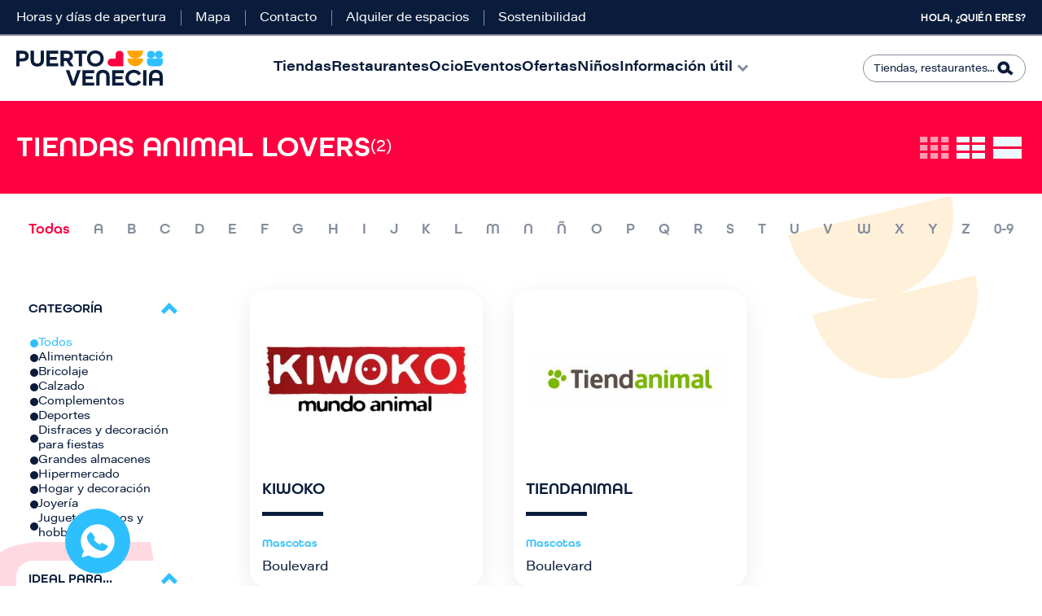

--- FILE ---
content_type: text/html; charset=UTF-8
request_url: https://www.puertovenecia.com/tiendas/animal-lovers
body_size: 17127
content:
<!DOCTYPE html>
<html lang="es" dir="ltr" prefix="content: http://purl.org/rss/1.0/modules/content/  dc: http://purl.org/dc/terms/  foaf: http://xmlns.com/foaf/0.1/  og: http://ogp.me/ns#  rdfs: http://www.w3.org/2000/01/rdf-schema#  schema: http://schema.org/  sioc: http://rdfs.org/sioc/ns#  sioct: http://rdfs.org/sioc/types#  skos: http://www.w3.org/2004/02/skos/core#  xsd: http://www.w3.org/2001/XMLSchema# ">
  <head>
    <meta charset="utf-8" />
<script type="text/javascript" id="Cookiebot" src="https://consent.cookiebot.com/uc.js" data-cbid="e886ce0d-d699-4cf5-b5d4-942c20070fe2" async="async"></script>
<noscript><style>form.antibot * :not(.antibot-message) { display: none !important; }</style>
</noscript><link rel="canonical" href="http://www.puertovenecia.com:443/tiendas-puerto-venecia" />
<meta property="og:site_name" content="Puerto Venecia" />
<meta property="og:url" content="http://www.puertovenecia.com:443/tiendas" />
<meta property="og:title" content="Listado de tiendas" />
<meta name="twitter:card" content="summary_large_image" />
<meta name="twitter:site" content="@puertovenecia" />
<meta name="twitter:title" content="Listado de tiendas" />
<meta name="twitter:creator" content="@puertovenecia" />
<meta name="Generator" content="Drupal 10 (https://www.drupal.org)" />
<meta name="MobileOptimized" content="width" />
<meta name="HandheldFriendly" content="true" />
<meta name="viewport" content="width=device-width, initial-scale=1, shrink-to-fit=no" />
<meta http-equiv="x-ua-compatible" content="ie=edge" />
<style media="all">.newsletter {background-color: #FFFFFF !important;background-image:  url('/sites/default/files/2025-11/footer.jpg') !important;background-repeat: no-repeat !important;background-attachment: scroll !important;background-position: left center !important;z-index: auto;}</style>
<link rel="icon" href="/themes/custom/intu_theme/favicon.ico" type="image/vnd.microsoft.icon" />
<script>window.a2a_config=window.a2a_config||{};a2a_config.callbacks=[];a2a_config.overlays=[];a2a_config.templates={};</script>

    <title>Listado de tiendas | Puerto Venecia</title>
    <meta name="viewport" content="width=320, initial-scale=1.0">
    <link rel="stylesheet" media="all" href="/sites/default/files/css/css_REV5oduVb2Yij34b7TG07Us5mZzYCRuq7zvpwjN-6xU.css?delta=0&amp;language=es&amp;theme=intu_theme&amp;include=[base64]" />
<link rel="stylesheet" media="all" href="//cdnjs.cloudflare.com/ajax/libs/photoswipe/5.4.4/photoswipe.min.css" />
<link rel="stylesheet" media="all" href="//unpkg.com/photoswipe-dynamic-caption-plugin/photoswipe-dynamic-caption-plugin.css" />
<link rel="stylesheet" media="all" href="/sites/default/files/css/css_nxg7K7rU0eVf5vFQVm26CvUj9neH2zCHXHFMX4UzoSQ.css?delta=3&amp;language=es&amp;theme=intu_theme&amp;include=[base64]" />
<link rel="stylesheet" media="all" href="/sites/default/files/css/css_WX-qOP-5Usi_hVEw-R8QKm4xjj0eYnB3OBgocoJ4_XU.css?delta=4&amp;language=es&amp;theme=intu_theme&amp;include=[base64]" />
<link rel="stylesheet" media="print" href="/sites/default/files/css/css_xQJan8O--wuQ4Qe4FOEsnuFl7VQpkHTshVfOk5_kDS8.css?delta=5&amp;language=es&amp;theme=intu_theme&amp;include=[base64]" />
<link rel="stylesheet" media="all" href="/sites/default/files/css/css_7Gw5Z7ukQv58k28PLHUZ-wtXngyBifYrIZ8OGW1WqLw.css?delta=6&amp;language=es&amp;theme=intu_theme&amp;include=[base64]" />

    <script type="application/json" data-drupal-selector="drupal-settings-json">{"path":{"baseUrl":"\/","pathPrefix":"","currentPath":"node\/113","currentPathIsAdmin":false,"isFront":false,"currentLanguage":"es","currentQuery":{"ideal_for_shop":"203"}},"pluralDelimiter":"\u0003","suppressDeprecationErrors":true,"gtag":{"tagId":"","consentMode":false,"otherIds":[],"events":[],"additionalConfigInfo":[]},"ajaxPageState":{"libraries":"[base64]","theme":"intu_theme","theme_token":null},"ajaxTrustedUrl":{"\/tiendas":true,"\/buscador":true},"gtm":{"tagId":null,"settings":{"data_layer":"dataLayer","include_environment":false},"tagIds":["GTM-PXFKRRX"]},"dataLayer":{"defaultLang":"es","languages":{"es":{"id":"es","name":"Spanish","direction":"ltr","weight":0}}},"photoswipe":{"options":{"showHideAnimationType":"zoom","showAnimationDuration":333,"hideAnimationDuration":333,"zoomAnimationDuration":333,"maxWidthToAnimate":4000,"easing":"cubic-bezier(.4,0,.22,1)","bgOpacity":1,"spacing":0.12,"initialZoomLevel":"1","secondaryZoomLevel":"2.5","maxZoomLevel":"4","allowPanToNext":true,"loop":true,"wheelToZoom":false,"pinchToClose":true,"clickToCloseNonZoomable":true,"closeOnVerticalDrag":true,"trapFocus":true,"returnFocus":true,"escKey":true,"arrowKeys":true,"imageClickAction":"zoom-or-close","tapAction":"toggle-controls","doubleTapAction":"zoom","bgClickAction":"close","closeTitle":"Close","zoomTitle":"Zoom","arrowPrevTitle":"Anterior","arrowNextTitle":"Siguiente","indexIndicatorSep":" \/ ","errorMsg":"The image could not be loaded.","preload":[1,1],"preloaderDelay":2000,"mainClass":"","showHideOpacity":false,"maxSpreadZoom":2,"closeOnScroll":true,"mouseUsed":false,"history":true,"focus":true,"captionOptions":{"type":"auto","mobileLayoutBreakpoint":600,"horizontalEdgeThreshold":20,"mobileCaptionOverlapRatio":0.3,"verticallyCenterImage":false}}},"cookiebot":{"message_placeholder_cookieconsent_optout_marketing_show":false,"message_placeholder_cookieconsent_optout_marketing":"\u003Cdiv class=\u0022cookiebot cookieconsent-optout-marketing\u0022\u003E\n\t\u003Cdiv class=\u0022cookieconsent-optout-marketing__inner\u0022\u003E\n\t\tPlease \u003Ca href=\u0022!cookiebot_renew\u0022\u003Eaccept marketing-cookies\u003C\/a\u003E to view this embedded content from \u003Ca href=\u0022!cookiebot_from_src_url\u0022\u003E!cookiebot_from_src_url\u003C\/a\u003E\n\t\u003C\/div\u003E\n\u003C\/div\u003E\n"},"blazy":{"loadInvisible":false,"offset":100,"saveViewportOffsetDelay":50,"validateDelay":null,"container":"","loader":true,"unblazy":false,"visibleClass":false},"blazyIo":{"disconnect":false,"rootMargin":"0px","threshold":[0,0.25,0.5,0.75,1]},"slick":{"accessibility":true,"adaptiveHeight":false,"autoplay":false,"pauseOnHover":true,"pauseOnDotsHover":false,"pauseOnFocus":true,"autoplaySpeed":3000,"arrows":true,"downArrow":false,"downArrowTarget":"","downArrowOffset":0,"centerMode":false,"centerPadding":"50px","dots":false,"dotsClass":"slick-dots","draggable":true,"fade":false,"focusOnSelect":false,"infinite":true,"initialSlide":0,"lazyLoad":"ondemand","mouseWheel":false,"randomize":false,"rtl":false,"rows":1,"slidesPerRow":1,"slide":"","slidesToShow":1,"slidesToScroll":1,"speed":500,"swipe":true,"swipeToSlide":false,"edgeFriction":0.35000000000002,"touchMove":true,"touchThreshold":5,"useCSS":true,"cssEase":"ease","cssEaseBezier":"","cssEaseOverride":"","useTransform":true,"easing":"linear","variableWidth":false,"vertical":false,"verticalSwiping":false,"waitForAnimate":true},"field_group":{"html_element":{"mode":"card","context":"view","settings":{"classes":"group-content","id":"","element":"div","show_label":false,"label_element":"h3","attributes":"","effect":"none","speed":"fast"}}},"form_placeholder":{"include":"#contact-message-feedback-form *,#contact-message-kids-club-registration-form *,#user-login-form *,#user-pass *,#user-register-form *","exclude":"","required_indicator":"leave"},"mall_core":{"search_content_options":{"url_search":"buscador"}},"user":{"uid":0,"permissionsHash":"ee46bbc2517de4502ed83a8cb264ad1a0711e1fe57824d1b72c44a5af8b0920b"}}</script>
<script src="/sites/default/files/js/js_DyTNM5209k49x6I_AfPvS_lmsxa5-XGN43Xq1HkXPvc.js?scope=header&amp;delta=0&amp;language=es&amp;theme=intu_theme&amp;include=[base64]"></script>
<script src="/modules/contrib/google_tag/js/gtag.js?t5v51s"></script>
<script src="/modules/contrib/google_tag/js/gtm.js?t5v51s"></script>

      <!--Start of Zendesk Chat Script-->
      <!--End of Zendesk Chat Script-->
  </head>

  
  <body class="layout-one-sidebar layout-sidebar-first page-node-113 not-frontpage path-node page-node-type-page intu">
  
        <noscript><iframe src="https://www.googletagmanager.com/ns.html?id=GTM-PXFKRRX"
                  height="0" width="0" style="display:none;visibility:hidden"></iframe></noscript>

      <div class="dialog-off-canvas-main-canvas" data-off-canvas-main-canvas>
    
<div id="page-wrapper">
  <div id="page">
    <header id="header" class="header" role="banner" aria-label="Cabecera de sitio">
              <div class="header-top">
        <section class="row region region-top-header">
    <nav role="navigation" aria-labelledby="block-topmenu-menu" id="block-topmenu" class="block block-menu navigation menu--top-menu">
          
        
  
              <ul id="block-topmenu" class="clearfix menu nav">
                          <li class="menu-icon menu-icon-15 menu-item nav-item"
                      >
                    <a href="/horarios-y-festivos" class="hora" data-drupal-link-system-path="node/8">Horas y días de apertura</a>
                      </li>
                      <li class="menu-icon menu-icon-16 menu-item nav-item"
                      >
                    <a href="/mapa" class="mapa" data-drupal-link-system-path="node/998">Mapa</a>
                      </li>
                      <li class="menu-icon menu-icon-92 menu-item nav-item"
                      >
                    <a href="/contacto" data-drupal-link-system-path="node/20">Contacto</a>
                      </li>
                      <li class="menu-icon menu-icon-17 menu-item nav-item"
                      >
                    <a href="https://iberia.findyourspot.io/asset-spots/zaragoza-puerto-venecia/" class="servicios">Alquiler de espacios</a>
                      </li>
                      <li class="menu-icon menu-icon-103 menu-item nav-item"
                      >
                    <a href="/sostenibilidad" title="Trabajamos para mejorar la eficiencia energética, el reciclaje, fomentar la movilidad y ayudar al medioambiente." data-drupal-link-system-path="node/2511">Sostenibilidad</a>
                      </li>
        </ul>
  

  </nav>
<nav role="navigation" aria-labelledby="block-menuusuario-menu" id="block-menuusuario" class="block block-menu navigation menu--menu-usuario">
          
        
  
              <ul id="block-menuusuario" class="clearfix menu nav">
                          <li class="menu-icon menu-icon-18 menu-item nav-item"
                      >
                    <a href="/user/login" class="user" data-drupal-link-system-path="user/login">Hola, ¿Quién eres?</a>
                      </li>
        </ul>
  

  </nav>

  </section>

    </div>
        <div class="header-bottom">
        <section class="row region region-bottom-header">
        <a href="/" title="Inicio" rel="home" class="navbar-brand">
                  <img src="/sites/default/files/color/intu_theme-5cc3a42d/logo.svg" alt="Puerto Venecia" class="img-fluid d-inline-block align-top" />
                
      </a>
    <nav role="navigation" aria-labelledby="block-intu-theme-main-menu-menu" id="block-intu-theme-main-menu" class="block block-menu navigation menu--main">
          
        
              <ul id="block-intu-theme-main-menu" class="clearfix menu nav navbar-nav">
                          <li class="menu-icon menu-icon-7 menu-item nav-item menu-item--active-trail"
                      >
                    <a href="/tiendas-puerto-venecia" class="tiendas" data-drupal-link-system-path="node/112">Tiendas</a>
        
              </li>
                      <li class="menu-icon menu-icon-8 menu-item nav-item"
                      >
                    <a href="/restaurantes-puerto-venecia" class="restaurantes" data-drupal-link-system-path="node/35">Restaurantes</a>
        
              </li>
                      <li class="menu-icon menu-icon-9 menu-item nav-item"
                      >
                    <a href="/ocio" class="ocio" data-drupal-link-system-path="node/105">Ocio</a>
        
              </li>
                      <li class="menu-icon menu-icon-10 menu-item nav-item"
                      >
                    <a href="/eventos" class="eventos" data-drupal-link-system-path="node/29">Eventos</a>
        
              </li>
                      <li class="menu-icon menu-icon-11 menu-item nav-item"
                      >
                    <a href="/ofertas" class="ofertas" data-drupal-link-system-path="node/21">Ofertas</a>
        
              </li>
                      <li class="menu-icon menu-icon-64 menu-item nav-item ninos"
                      >
                    <a href="/ninos" class="ninos" data-drupal-link-system-path="node/123">Niños</a>
        
              </li>
                      <li class="menu-icon menu-icon-37 menu-item nav-item menu-item--expanded"
                      >
                    <span class="informacion">Información útil</span>
        
                                <ul class="menu">
                          <li class="menu-icon menu-icon-104 menu-item nav-item"
                      >
                    <a href="/como-llegar" data-drupal-link-system-path="node/115">Cómo llegar</a>
        
              </li>
                      <li class="menu-icon menu-icon-102 menu-item nav-item"
                      >
                    <a href="/eventos/dog-friendly" data-drupal-link-system-path="node/1026">Dog Friendly</a>
        
              </li>
                      <li class="menu-icon menu-icon-94 menu-item nav-item"
                      >
                    <a href="/servicios" data-drupal-link-system-path="node/44">Servicios para ti</a>
        
              </li>
                      <li class="menu-icon menu-icon-99 menu-item nav-item"
                      >
                    <a href="/virtual-shopping" data-drupal-link-system-path="node/1306">Virtual Shopping</a>
        
              </li>
                      <li class="menu-icon menu-icon-63 menu-item nav-item"
                      >
                    <a href="/espacio-solidario" data-drupal-link-system-path="node/118">Espacio solidario</a>
        
              </li>
                      <li class="menu-icon menu-icon-101 menu-item nav-item"
                      >
                    <a href="/el-gondolero" data-drupal-link-system-path="node/1095">El Gondolero</a>
        
              </li>
                      <li class="menu-icon menu-icon-105 menu-item nav-item"
                      >
                    <a href="/informacion-tea" data-drupal-link-system-path="node/2168">Información TEA</a>
        
              </li>
                      <li class="menu-icon menu-icon-83 menu-item nav-item"
                      >
                    <a href="/bases-legales" data-drupal-link-system-path="node/612">Bases legales</a>
        
              </li>
                      <li class="menu-icon menu-icon-65 menu-item nav-item"
                      >
                    <a href="/cuentanos-tu-idea" data-drupal-link-system-path="node/132">Tu negocio aquí</a>
        
              </li>
        </ul>
  
              </li>
        </ul>
  

  </nav>
<div class="views-exposed-form block block-views block-views-exposed-filter-blocksearch-content-page" data-drupal-selector="views-exposed-form-search-content-page" id="block-formularioexpuestosearch-contentpage">
  
    
      <div class="content">
      
<form action="/buscador" method="get" id="views-exposed-form-search-content-page" accept-charset="UTF-8">
  <div class="form-row">
  



  <fieldset class="js-form-item js-form-type-textfield form-type-textfield js-form-item-search form-item-search form-no-label form-group">
                          <input data-drupal-selector="edit-search" type="text" id="edit-search" name="search" value="" size="30" maxlength="128" class="form-control" />

                          </fieldset>
<div data-drupal-selector="edit-actions" class="form-actions js-form-wrapper form-wrapper" id="edit-actions--2"><input data-drupal-selector="edit-submit-search-content" type="submit" id="edit-submit-search-content" value="Buscar" class="button js-form-submit form-submit btn btn- form-control" />
</div>

</div>

</form>

    </div>
  </div>

  </section>

    </div>
    
    </header>
            <div id="main-wrapper" class="layout-main-wrapper clearfix">
              <div id="main" class="container-fluid">
            <section class="row region region-help">
    <div data-drupal-messages-fallback class="hidden"></div>

  </section>

          <div class="row row-offcanvas row-offcanvas-left clearfix">
              <main class="main-content col order-last" id="content" role="main">
                <section class="section">
                  <a id="main-content" tabindex="-1"></a>
                    <div id="block-backtotop" class="block-content-basic block block-block-content block-block-content4762ff8c-055f-4564-9f25-e7cc27315631 block--type-basic block--view-mode-full">
  
    
      <div class="content">
      
            <div class="clearfix text-formatted field field--name-body field--type-text-with-summary field--label-hidden field__item"><p><a href="javascript:void(0);" id="scroll" style="display: none;" title="Scroll to Top">Top</a></p>
</div>
      
    </div>
  </div>
<div id="block-intu-theme-content" class="block block-system block-system-main-block">
  
    
      <div class="content">
      

<article data-history-node-id="113" about="/tiendas" typeof="schema:WebPage" class="node node--type-page node--view-mode-full clearfix">
  <div class="node__content clearfix">
      <div class="layout layout--onecol">
    <div  class="layout__region layout__region--content">
      <div class="views-element-container block block-views block-views-blockshops-block-1">
  
    
      <div class="content">
      <div><div class="list view view-shops view-id-shops view-display-id-block_1 js-view-dom-id-a941afba443d10a5a1ed6b571905e8a5c7992df40779ff9a766566ab94c652ca"  class="list view view-shops view-id-shops view-display-id-block_1 js-view-dom-id-a941afba443d10a5a1ed6b571905e8a5c7992df40779ff9a766566ab94c652ca" id="shops-block_1">
  
    
      <div class="view-header">
      <div class="header-shops red">
    <div class="content">
        <div class="total-rows red">
            <h1>Tiendas  Animal lovers</h1> <span>(2)</span>
        </div>
<div class="second-row">
        <div class="view-modes-col">     
            <div class="three-colum selected"></div>
            <div class="two-colum"></div>
            <div class="one-colum"></div>
        </div>
<div class="filtros-mapa">
<div class="map"><a href="/mapas">Mapa</a></div>
<div class="filtros"><label>Filtrar</label></div>
</div>
</div>
    </div>
</div>
<div class="alphabet-shops">
		<ul class="alphabet">
			<li class="active"><a>Todas</a></li>
			<li><a>A</a></li>
			<li><a>B</a></li>
			<li><a>C</a></li>
			<li><a>D</a></li>
			<li><a>E</a></li>
			<li><a>F</a></li>
			<li><a>G</a></li>
			<li><a>H</a></li>
			<li><a>I</a></li>
			<li><a>J</a></li>
			<li><a>K</a></li>
			<li><a>L</a></li>
			<li><a>M</a></li>
			<li><a>N</a></li>
			<li><a>Ñ</a></li>
			<li><a>O</a></li>
			<li><a>P</a></li>
			<li><a>Q</a></li>
			<li><a>R</a></li>
			<li><a>S</a></li>
			<li><a>T</a></li>
			<li><a>U</a></li>
			<li><a>V</a></li>
			<li><a>W</a></li>
			<li><a>X</a></li>
			<li><a>Y</a></li>
			<li><a>Z</a></li>
			<li><a>0-9</a></li>
		</ul>
	</div>
    </div>
        <div class="view-filters">
      
<form class="views-exposed-form bef-exposed-form" data-bef-auto-submit-full-form="" data-bef-auto-submit="" data-bef-auto-submit-delay="500" data-drupal-selector="views-exposed-form-shops-block-1" action="/tiendas/animal-lovers" method="get" id="views-exposed-form-shops-block-1" accept-charset="UTF-8">
  <div class="form-row">
  



  <fieldset class="js-form-item js-form-type-select form-type-select js-form-item-type-of-shop form-item-type-of-shop form-group">
          <label for="edit-type-of-shop">Categoría</label>
                          <input type="hidden" name="type_of_shop" value="All" />
<div data-drupal-selector="edit-type-of-shop" id="edit-type-of-shop" name="type_of_shop" class="form-select bef-links">
                    <ul><li><a href="http://www.puertovenecia.com:443/tiendas/animal-lovers" id="edit-type-of-shop-all" name="type_of_shop[All]" class="bef-link bef-link--selected">Todos</a>                      <li><a href="http://www.puertovenecia.com:443/tiendas/alimentacion/animal-lovers" id="edit-type-of-shop-80" name="type_of_shop[80]" class="bef-link">Alimentación</a>                      <li><a href="http://www.puertovenecia.com:443/tiendas/bricolaje/animal-lovers" id="edit-type-of-shop-81" name="type_of_shop[81]" class="bef-link">Bricolaje</a>                      <li><a href="http://www.puertovenecia.com:443/tiendas/calzado/animal-lovers" id="edit-type-of-shop-82" name="type_of_shop[82]" class="bef-link">Calzado</a>                      <li><a href="http://www.puertovenecia.com:443/tiendas/complementos/animal-lovers" id="edit-type-of-shop-83" name="type_of_shop[83]" class="bef-link">Complementos</a>                      <li><a href="http://www.puertovenecia.com:443/tiendas/deportes/animal-lovers" id="edit-type-of-shop-75" name="type_of_shop[75]" class="bef-link">Deportes</a>                      <li><a href="http://www.puertovenecia.com:443/tiendas/disfraces-y-decoracion-para-fiestas/animal-lovers" id="edit-type-of-shop-230" name="type_of_shop[230]" class="bef-link">Disfraces y decoración para fiestas</a>                      <li><a href="http://www.puertovenecia.com:443/tiendas/grandes-almacenes/animal-lovers" id="edit-type-of-shop-84" name="type_of_shop[84]" class="bef-link">Grandes almacenes</a>                      <li><a href="http://www.puertovenecia.com:443/tiendas/hipermercado/animal-lovers" id="edit-type-of-shop-85" name="type_of_shop[85]" class="bef-link">Hipermercado</a>                      <li><a href="http://www.puertovenecia.com:443/tiendas/hogar-y-decoracion/animal-lovers" id="edit-type-of-shop-69" name="type_of_shop[69]" class="bef-link">Hogar y decoración</a>                      <li><a href="http://www.puertovenecia.com:443/tiendas/joyeria/animal-lovers" id="edit-type-of-shop-86" name="type_of_shop[86]" class="bef-link">Joyería</a>                      <li><a href="http://www.puertovenecia.com:443/tiendas/juguetes-juegos-y-hobbies/animal-lovers" id="edit-type-of-shop-87" name="type_of_shop[87]" class="bef-link">Juguetes, juegos y hobbies</a>                      <li><a href="http://www.puertovenecia.com:443/tiendas/lavado-de-coches/animal-lovers" id="edit-type-of-shop-88" name="type_of_shop[88]" class="bef-link">Lavado de coches</a>                      <li><a href="http://www.puertovenecia.com:443/tiendas/lenceria-y-ropa-interior/animal-lovers" id="edit-type-of-shop-89" name="type_of_shop[89]" class="bef-link">Lencería y ropa interior</a>                      <li><a href="http://www.puertovenecia.com:443/tiendas/libros-musica-y-multimedia/animal-lovers" id="edit-type-of-shop-90" name="type_of_shop[90]" class="bef-link">Libros, música y multimedia</a>                      <li><a href="http://www.puertovenecia.com:443/tiendas/manualidades/animal-lovers" id="edit-type-of-shop-143" name="type_of_shop[143]" class="bef-link">Manualidades</a>                      <li><a href="http://www.puertovenecia.com:443/tiendas/mascotas/animal-lovers" id="edit-type-of-shop-91" name="type_of_shop[91]" class="bef-link">Mascotas</a>                      <li><a href="http://www.puertovenecia.com:443/tiendas/moda-hombre/animal-lovers" id="edit-type-of-shop-74" name="type_of_shop[74]" class="bef-link">Moda hombre</a>                      <li><a href="http://www.puertovenecia.com:443/tiendas/moda-infantil/animal-lovers" id="edit-type-of-shop-92" name="type_of_shop[92]" class="bef-link">Moda infantil</a>                      <li><a href="http://www.puertovenecia.com:443/tiendas/moda-mujer/animal-lovers" id="edit-type-of-shop-93" name="type_of_shop[93]" class="bef-link">Moda mujer</a>                      <li><a href="http://www.puertovenecia.com:443/tiendas/moda-y-calzado/animal-lovers" id="edit-type-of-shop-136" name="type_of_shop[136]" class="bef-link">Moda y calzado</a>                      <li><a href="http://www.puertovenecia.com:443/tiendas/ocio-y-entretenimiento/animal-lovers" id="edit-type-of-shop-94" name="type_of_shop[94]" class="bef-link">Ocio y entretenimiento</a>                      <li><a href="http://www.puertovenecia.com:443/tiendas/optica/animal-lovers" id="edit-type-of-shop-95" name="type_of_shop[95]" class="bef-link">Óptica</a>                      <li><a href="http://www.puertovenecia.com:443/tiendas/papeleria-y-libreria/animal-lovers" id="edit-type-of-shop-137" name="type_of_shop[137]" class="bef-link">Papelería y librería</a>                      <li><a href="http://www.puertovenecia.com:443/tiendas/parafarmacia/animal-lovers" id="edit-type-of-shop-96" name="type_of_shop[96]" class="bef-link">Parafarmacia</a>                      <li><a href="http://www.puertovenecia.com:443/tiendas/peluquerias/animal-lovers" id="edit-type-of-shop-97" name="type_of_shop[97]" class="bef-link">Peluquerías</a>                      <li><a href="http://www.puertovenecia.com:443/tiendas/salud-y-belleza/animal-lovers" id="edit-type-of-shop-68" name="type_of_shop[68]" class="bef-link">Salud y belleza</a>                      <li><a href="http://www.puertovenecia.com:443/tiendas/servicios/animal-lovers" id="edit-type-of-shop-98" name="type_of_shop[98]" class="bef-link">Servicios</a>                      <li><a href="http://www.puertovenecia.com:443/tiendas/telefonia-y-electronica/animal-lovers" id="edit-type-of-shop-9" name="type_of_shop[9]" class="bef-link">Telefonía y electrónica</a>                      <li><a href="http://www.puertovenecia.com:443/tiendas/tintoreria-y-arreglos-de-ropa/animal-lovers" id="edit-type-of-shop-99" name="type_of_shop[99]" class="bef-link">Tintorería y arreglos de ropa</a>                      <li><a href="http://www.puertovenecia.com:443/tiendas/viajes/animal-lovers" id="edit-type-of-shop-100" name="type_of_shop[100]" class="bef-link">Viajes</a></li></ul>      </div>

                          </fieldset>




  <fieldset class="js-form-item js-form-type-select form-type-select js-form-item-ideal-for-shop form-item-ideal-for-shop form-group">
          <label for="edit-ideal-for-shop">Ideal para...</label>
                          <input type="hidden" name="ideal_for_shop" value="203" />
<div data-drupal-selector="edit-ideal-for-shop" id="edit-ideal-for-shop" name="ideal_for_shop" class="form-select bef-links">
                    <ul><li><a href="/tiendas" id="edit-ideal-for-shop-all" name="ideal_for_shop[All]" class="bef-link">Todos</a>                      <li><a href="/tiendas" id="edit-ideal-for-shop-203" name="ideal_for_shop[203]" class="bef-link bef-link--selected">Animal lovers</a>                      <li><a href="/tiendas/deportistas" id="edit-ideal-for-shop-202" name="ideal_for_shop[202]" class="bef-link">Deportistas</a>                      <li><a href="/tiendas/fashion-lovers" id="edit-ideal-for-shop-244" name="ideal_for_shop[244]" class="bef-link">Fashion Lovers</a>                      <li><a href="/tiendas/papis" id="edit-ideal-for-shop-200" name="ideal_for_shop[200]" class="bef-link">Papis</a>                      <li><a href="/tiendas/todos" id="edit-ideal-for-shop-243" name="ideal_for_shop[243]" class="bef-link">Todos</a>                      <li><a href="/tiendas/frikis" id="edit-ideal-for-shop-3" name="ideal_for_shop[3]" class="bef-link">Frikis</a>                      <li><a href="/tiendas/gourmets" id="edit-ideal-for-shop-5" name="ideal_for_shop[5]" class="bef-link">Gourmets</a>                      <li><a href="/tiendas/hipsters" id="edit-ideal-for-shop-6" name="ideal_for_shop[6]" class="bef-link">Hipsters</a></li></ul>      </div>

                          </fieldset>
<div data-drupal-selector="edit-actions" class="form-actions js-form-wrapper form-wrapper" id="edit-actions"><input data-bef-auto-submit-click="" class="js-hide button js-form-submit form-submit btn btn- form-control" data-drupal-selector="edit-submit-shops" type="submit" id="edit-submit-shops" value="Apply" />
</div>

</div>

</form>

    </div>
    
      <div class="view-content row">
          <div class="views-row">
    

<article data-history-node-id="352" about="/tiendas/kiwoko" class="node node--type-shop node--view-mode-teaser clearfix">
  <div class="node__content clearfix">
      <div class="layout layout--twocol layout--twocol-content">

          <div  class="layout__region layout__region--first">
        <div class="content">
          <div class="block block-layout-builder block-field-blocknodeshopfield-sh-store-list">
  
    
      <div class="content">
      
<a href="/tiendas/kiwoko">            <div class="field field--name-field-sh-store-list field--type-entity-reference field--label-hidden field__item"><div>
  
  
  <div class="field field--name-field-media-image field--type-image field--label-visually_hidden">
    <div class="field__label visually-hidden">Imagen</div>
              <div class="field__item">    <picture>
                  <source srcset="/sites/default/files/styles/node_teaser_1_col_mobile/public/2020-09/kiwoko_5.jpg?itok=n4URiFvo 1x" media="all and (max-width:640px)" type="image/jpeg" width="430" height="350"/>
              <source srcset="/sites/default/files/styles/node_teaser_1_col_tablet/public/2020-09/kiwoko_5.jpg?itok=1cpEIco6 1x" media="all and (max-width: 1024px) and (min-width:641px)" type="image/jpeg" width="400" height="250"/>
              <source srcset="/sites/default/files/styles/node_shop_one_column/public/2020-09/kiwoko_5.jpg?itok=RoaZtYze 1x" media="all and (max-width: 1920px) and (min-width:1025px)" type="image/jpeg" width="540" height="255"/>
                  <img loading="eager" width="540" height="255" src="/sites/default/files/styles/node_shop_one_column/public/2020-09/kiwoko_5.jpg?itok=RoaZtYze" alt="kiwoko" typeof="foaf:Image" />

  </picture>

</div>
          </div>

</div>
</div>
      </a>
    </div>
  </div>
<div class="block block-layout-builder block-field-blocknodeshopfield-sh-store-list">
  
    
      <div class="content">
      
<a href="/tiendas/kiwoko">            <div class="field field--name-field-sh-store-list field--type-entity-reference field--label-hidden field__item"><div>
  
  
  <div class="field field--name-field-media-image field--type-image field--label-visually_hidden">
    <div class="field__label visually-hidden">Imagen</div>
              <div class="field__item">    <picture>
                  <source srcset="/sites/default/files/styles/node_teaser_2_col_mobile/public/2020-09/kiwoko_5.jpg?itok=nhFoVY9r 1x" media="all and (max-width:640px)" type="image/jpeg" width="280" height="170"/>
                  <img loading="eager" width="470" height="175" src="/sites/default/files/styles/node_shop_two_column/public/2020-09/kiwoko_5.jpg?itok=h8q8S5eB" alt="kiwoko" typeof="foaf:Image" />

  </picture>

</div>
          </div>

</div>
</div>
      </a>
    </div>
  </div>
<div class="block block-layout-builder block-field-blocknodeshopfield-sh-logo">
  
    
      <div class="content">
      
<a href="/tiendas/kiwoko">            <div class="field field--name-field-sh-logo field--type-entity-reference field--label-hidden field__item"><div>
  
  
  <div class="field field--name-field-media-image field--type-image field--label-visually_hidden">
    <div class="field__label visually-hidden">Imagen</div>
              <div class="field__item">  <img loading="lazy" src="/sites/default/files/styles/node_full_logotipo/public/2019-08/0e8856ea990fea6071510d544fedff655a55d25a.jpeg?itok=lB8BPQYr" width="328" height="115" alt="Kiwoko" typeof="foaf:Image" class="image-style-node-full-logotipo" />


</div>
          </div>

</div>
</div>
      </a>
    </div>
  </div>
<div class="block block-layout-builder block-extra-field-blocknodeshopcontent-moderation-control">
  
    
      <div class="content">
      
    </div>
  </div>

        </div>
      </div>
    
          <div  class="layout__region layout__region--second">
        <div class="content">
          <div class="block block-layout-builder block-field-blocknodeshopfield-display-title">
  
    
      <div class="content">
      
            <div class="field field--name-field-display-title field--type-string field--label-hidden field__item"><h2 class="title"><a href="/tiendas/kiwoko" hreflang="es">Kiwoko</a></h2>
</div>
      
    </div>
  </div>
<div class="block block-layout-builder block-field-blocknodeshopfield-sh-type">
  
    
      <div class="content">
      
      <div class="field field--name-field-sh-type field--type-entity-reference field--label-hidden field__items">
              <div class="field__item">Mascotas</div>
          </div>
  
    </div>
  </div>
<div class="block block-layout-builder block-field-blocknodeshopfield-sh-location">
  
    
      <div class="content">
      
            <div class="field field--name-field-sh-location field--type-entity-reference field--label-hidden field__item">Boulevard</div>
      
    </div>
  </div>
<div class="block block-layout-builder block-field-blocknodeshopfield-sh-store-offers">
  
    
      <div class="content">
      
            <div class="field field--name-field-sh-store-offers field--type-boolean field--label-hidden field__item"><div class="false">false</div></div>
      
    </div>
  </div>

        </div>
      </div>
    
  </div>

  </div>
</article>

  </div>
    <div class="views-row">
    

<article data-history-node-id="254" about="/tiendas/tiendanimal" class="node node--type-shop node--view-mode-teaser clearfix">
  <div class="node__content clearfix">
      <div class="layout layout--twocol layout--twocol-content">

          <div  class="layout__region layout__region--first">
        <div class="content">
          <div class="block block-layout-builder block-field-blocknodeshopfield-sh-store-list">
  
    
      <div class="content">
      
<a href="/tiendas/tiendanimal">            <div class="field field--name-field-sh-store-list field--type-entity-reference field--label-hidden field__item"><div>
  
  
  <div class="field field--name-field-media-image field--type-image field--label-visually_hidden">
    <div class="field__label visually-hidden">Imagen</div>
              <div class="field__item">    <picture>
                  <source srcset="/sites/default/files/styles/node_teaser_1_col_mobile/public/2020-10/tienda_animal_5.jpg?itok=_8VKvvv4 1x" media="all and (max-width:640px)" type="image/jpeg" width="430" height="350"/>
              <source srcset="/sites/default/files/styles/node_teaser_1_col_tablet/public/2020-10/tienda_animal_5.jpg?itok=7jnd-ilT 1x" media="all and (max-width: 1024px) and (min-width:641px)" type="image/jpeg" width="400" height="250"/>
              <source srcset="/sites/default/files/styles/node_shop_one_column/public/2020-10/tienda_animal_5.jpg?itok=RwvG5Nhm 1x" media="all and (max-width: 1920px) and (min-width:1025px)" type="image/jpeg" width="540" height="255"/>
                  <img loading="eager" width="540" height="255" src="/sites/default/files/styles/node_shop_one_column/public/2020-10/tienda_animal_5.jpg?itok=RwvG5Nhm" alt="tiendanimal" typeof="foaf:Image" />

  </picture>

</div>
          </div>

</div>
</div>
      </a>
    </div>
  </div>
<div class="block block-layout-builder block-field-blocknodeshopfield-sh-store-list">
  
    
      <div class="content">
      
<a href="/tiendas/tiendanimal">            <div class="field field--name-field-sh-store-list field--type-entity-reference field--label-hidden field__item"><div>
  
  
  <div class="field field--name-field-media-image field--type-image field--label-visually_hidden">
    <div class="field__label visually-hidden">Imagen</div>
              <div class="field__item">    <picture>
                  <source srcset="/sites/default/files/styles/node_teaser_2_col_mobile/public/2020-10/tienda_animal_5.jpg?itok=2vkb9oIp 1x" media="all and (max-width:640px)" type="image/jpeg" width="280" height="170"/>
                  <img loading="eager" width="470" height="175" src="/sites/default/files/styles/node_shop_two_column/public/2020-10/tienda_animal_5.jpg?itok=ftgmK1La" alt="tiendanimal" typeof="foaf:Image" />

  </picture>

</div>
          </div>

</div>
</div>
      </a>
    </div>
  </div>
<div class="block block-layout-builder block-field-blocknodeshopfield-sh-logo">
  
    
      <div class="content">
      
<a href="/tiendas/tiendanimal">            <div class="field field--name-field-sh-logo field--type-entity-reference field--label-hidden field__item"><div>
  
  
  <div class="field field--name-field-media-image field--type-image field--label-visually_hidden">
    <div class="field__label visually-hidden">Imagen</div>
              <div class="field__item">  <img loading="lazy" src="/sites/default/files/styles/node_full_logotipo/public/2022-10/AF_TA_LOG_RGB_POS.jpg?itok=rr973eUZ" width="409" height="115" alt="AF_TA_LOG_RGB_POS.jpg" typeof="foaf:Image" class="image-style-node-full-logotipo" />


</div>
          </div>

</div>
</div>
      </a>
    </div>
  </div>
<div class="block block-layout-builder block-extra-field-blocknodeshopcontent-moderation-control">
  
    
      <div class="content">
      
    </div>
  </div>

        </div>
      </div>
    
          <div  class="layout__region layout__region--second">
        <div class="content">
          <div class="block block-layout-builder block-field-blocknodeshopfield-display-title">
  
    
      <div class="content">
      
            <div class="field field--name-field-display-title field--type-string field--label-hidden field__item"><h2 class="title"><a href="/tiendas/tiendanimal" hreflang="es">Tiendanimal</a></h2>
</div>
      
    </div>
  </div>
<div class="block block-layout-builder block-field-blocknodeshopfield-sh-type">
  
    
      <div class="content">
      
      <div class="field field--name-field-sh-type field--type-entity-reference field--label-hidden field__items">
              <div class="field__item">Mascotas</div>
          </div>
  
    </div>
  </div>
<div class="block block-layout-builder block-field-blocknodeshopfield-sh-location">
  
    
      <div class="content">
      
            <div class="field field--name-field-sh-location field--type-entity-reference field--label-hidden field__item">Boulevard</div>
      
    </div>
  </div>
<div class="block block-layout-builder block-field-blocknodeshopfield-sh-store-offers">
  
    
      <div class="content">
      
            <div class="field field--name-field-sh-store-offers field--type-boolean field--label-hidden field__item"><div class="false">false</div></div>
      
    </div>
  </div>

        </div>
      </div>
    
  </div>

  </div>
</article>

  </div>

    </div>
  
          </div>
</div>

    </div>
  </div>
<div class="block block-layout-builder block-inline-blockseparator block--type-separator block--view-mode-big">
  
    
      <div class="content">
      
    </div>
  </div>
<div class="views-element-container block block-views block-views-blockoffers-block-today">
  
    
      <div class="content">
      <div><div class="view-carousel view view-offers view-id-offers view-display-id-block_today js-view-dom-id-a283eb7829daf7fb7380fddad05a5ada15b521e4afb93b4a85d57bce9c8e8a68"  class="view-carousel view view-offers view-id-offers view-display-id-block_today js-view-dom-id-a283eb7829daf7fb7380fddad05a5ada15b521e4afb93b4a85d57bce9c8e8a68" id="offers-block_today">
  
    
      <div class="view-header">
      <div class="block-inline-blocksection-title block--view-mode-medium">
    <div class="content">
        <div class="clearfix text-formatted field field--name-field-section-title-text field--type-text-long field--label-hidden field__item"><h3><strong class="purple">Ofertas </strong>pensadas para ti</h3>
        </div>
        <div class="field field--name-field-section-title-link field--type-link field--label-hidden field__item"><a href="/ofertas">Ver todo &gt;</a></div>
    </div>
</div>
    </div>
      
      <div class="view-content row">
      <div class="slick blazy slick--view slick--view--offers slick--view--offers--block-today slick--view--offers-block-block-today slick--skin--default slick--optionset--events-carousel slick--multiple-view" data-blazy=""><div id="slick-2b28f4b3265" data-slick="{&quot;count&quot;:12,&quot;total&quot;:12,&quot;centerMode&quot;:true,&quot;centerPadding&quot;:&quot;0px&quot;,&quot;lazyLoad&quot;:&quot;blazy&quot;,&quot;slidesPerRow&quot;:3,&quot;slidesToShow&quot;:3,&quot;responsive&quot;:[{&quot;breakpoint&quot;:701,&quot;settings&quot;:{&quot;arrows&quot;:false,&quot;centerMode&quot;:true,&quot;centerPadding&quot;:&quot;100px&quot;,&quot;waitForAnimate&quot;:false}},{&quot;breakpoint&quot;:481,&quot;settings&quot;:{&quot;arrows&quot;:false,&quot;centerMode&quot;:true,&quot;waitForAnimate&quot;:false}}]}" class="slick__slider">  <div class="slick__slide slide slide--0">

<article data-history-node-id="2899" about="/ofertas/cine-2x1-y-palomitas-en-cinesa" class="node node--type-offer node--view-mode-card clearfix">
  <div class="node__content clearfix">
    
<a href="/ofertas/cine-2x1-y-palomitas-en-cinesa">      <div class="field field--name-field-offer-images field--type-entity-reference field--label-hidden field__items">
              <div class="field__item"><div>
  
  
  <div class="field field--name-field-media-image field--type-image field--label-visually_hidden">
    <div class="field__label visually-hidden">Imagen</div>
              <div class="field__item">    <picture>
                  <source srcset="/sites/default/files/styles/node_event_card_mobile/public/2026-01/imgi_30_CINESA53%20%281%29.jpg?itok=GD9pi4ZI 1x" media="all and (max-width:640px)" type="image/jpeg" width="567" height="378"/>
              <source srcset="/sites/default/files/styles/node_event_card_desktop/public/2026-01/imgi_30_CINESA53%20%281%29.jpg?itok=9CcdtVH6 1x" media="all and (max-width: 1920px) and (min-width:1025px)" type="image/jpeg" width="570" height="380"/>
                  <img loading="eager" width="570" height="380" src="/sites/default/files/styles/node_event_card_desktop/public/2026-01/imgi_30_CINESA53%20%281%29.jpg?itok=9CcdtVH6" alt="CINESA PUERTO VENECIA " typeof="foaf:Image" />

  </picture>

</div>
          </div>

</div>
</div>
          </div>
  </a>
<div  class="group-content">
      
            <div class="field field--name-field-display-title field--type-string field--label-hidden field__item"><h4>CINE 2X1 y PALOMITAS en CINESA </h4>
</div>
      
  </div>

            <div class="field field--name-field-offer-establishment field--type-entity-reference field--label-hidden field__item"><a href="/ocio/establecimientos-ocio/cinesa" hreflang="es">Cinesa</a></div>
      

  <div class="inline__links"><nav class="links inline nav links-inline"><span class="node-readmore nav-link"><a href="/ofertas/cine-2x1-y-palomitas-en-cinesa" rel="tag" title="CINE 2X1 y PALOMITAS en CINESA " hreflang="es">Leer más<span class="visually-hidden"> sobre CINE 2X1 y PALOMITAS en CINESA </span></a></span></nav>
  </div>

  </div>
</article>
</div>
  <div class="slick__slide slide slide--1">

<article data-history-node-id="1930" about="/ofertas/custom-studio" class="node node--type-offer node--view-mode-card clearfix">
  <div class="node__content clearfix">
    
<a href="/ofertas/custom-studio">      <div class="field field--name-field-offer-images field--type-entity-reference field--label-hidden field__items">
              <div class="field__item"><div>
  
  
  <div class="field field--name-field-media-image field--type-image field--label-visually_hidden">
    <div class="field__label visually-hidden">Imagen</div>
              <div class="field__item">    <picture>
                  <source srcset="/sites/default/files/styles/node_event_card_mobile/public/2023-07/oferta%20dia%20del%20padre%20.jpg?itok=PPR_bjIt 1x" media="all and (max-width:640px)" type="image/jpeg" width="567" height="378"/>
              <source srcset="/sites/default/files/styles/node_event_card_desktop/public/2023-07/oferta%20dia%20del%20padre%20.jpg?itok=NZkI-0xh 1x" media="all and (max-width: 1920px) and (min-width:1025px)" type="image/jpeg" width="570" height="380"/>
                  <img loading="eager" width="570" height="380" src="/sites/default/files/styles/node_event_card_desktop/public/2023-07/oferta%20dia%20del%20padre%20.jpg?itok=NZkI-0xh" alt="CS .jpg" typeof="foaf:Image" />

  </picture>

</div>
          </div>

</div>
</div>
          </div>
  </a>
<div  class="group-content">
      
            <div class="field field--name-field-display-title field--type-string field--label-hidden field__item"><h4>Custom Studio</h4>
</div>
      
  </div>

            <div class="field field--name-field-offer-establishment field--type-entity-reference field--label-hidden field__item"><a href="/tiendas/pepe-jeans" hreflang="es">Pepe Jeans</a></div>
      

  <div class="inline__links"><nav class="links inline nav links-inline"><span class="node-readmore nav-link"><a href="/ofertas/custom-studio" rel="tag" title="Custom Studio" hreflang="es">Leer más<span class="visually-hidden"> sobre Custom Studio</span></a></span></nav>
  </div>

  </div>
</article>
</div>
  <div class="slick__slide slide slide--2">

<article data-history-node-id="2099" about="/ofertas/lush-party" class="node node--type-offer node--view-mode-card clearfix">
  <div class="node__content clearfix">
    
<a href="/ofertas/lush-party">      <div class="field field--name-field-offer-images field--type-entity-reference field--label-hidden field__items">
              <div class="field__item"><div>
  
  
  <div class="field field--name-field-media-image field--type-image field--label-visually_hidden">
    <div class="field__label visually-hidden">Imagen</div>
              <div class="field__item">    <picture>
                  <source srcset="/sites/default/files/styles/node_event_card_mobile/public/2025-04/PARTY_0.png?itok=I_1vFRK6 1x" media="all and (max-width:640px)" type="image/png" width="567" height="378"/>
              <source srcset="/sites/default/files/styles/node_event_card_desktop/public/2025-04/PARTY_0.png?itok=QHX_Ib4P 1x" media="all and (max-width: 1920px) and (min-width:1025px)" type="image/png" width="570" height="380"/>
                  <img loading="eager" width="570" height="380" src="/sites/default/files/styles/node_event_card_desktop/public/2025-04/PARTY_0.png?itok=QHX_Ib4P" alt="PARTY.png" typeof="foaf:Image" />

  </picture>

</div>
          </div>

</div>
</div>
          </div>
  </a>
<div  class="group-content">
      
            <div class="field field--name-field-display-title field--type-string field--label-hidden field__item"><h4>LUSH PARTY</h4>
</div>
      
  </div>

            <div class="field field--name-field-offer-establishment field--type-entity-reference field--label-hidden field__item"><a href="/tiendas/lush" hreflang="es">Lush</a></div>
      

  <div class="inline__links"><nav class="links inline nav links-inline"><span class="node-readmore nav-link"><a href="/ofertas/lush-party" rel="tag" title="LUSH PARTY" hreflang="es">Leer más<span class="visually-hidden"> sobre LUSH PARTY</span></a></span></nav>
  </div>

  </div>
</article>
</div>
  <div class="slick__slide slide slide--3">

<article data-history-node-id="2454" about="/ofertas/haz-que-enero-no-cueste-con-beds" class="node node--type-offer node--view-mode-card clearfix">
  <div class="node__content clearfix">
    
<a href="/ofertas/haz-que-enero-no-cueste-con-beds">      <div class="field field--name-field-offer-images field--type-entity-reference field--label-hidden field__items">
              <div class="field__item"><div>
  
  
  <div class="field field--name-field-media-image field--type-image field--label-visually_hidden">
    <div class="field__label visually-hidden">Imagen</div>
              <div class="field__item">    <picture>
                  <source srcset="/sites/default/files/styles/node_event_card_mobile/public/2026-01/banner_puerto_venecia.png?itok=wCvcUhIi 1x" media="all and (max-width:640px)" type="image/png" width="567" height="378"/>
              <source srcset="/sites/default/files/styles/node_event_card_desktop/public/2026-01/banner_puerto_venecia.png?itok=5G6XA9Vf 1x" media="all and (max-width: 1920px) and (min-width:1025px)" type="image/png" width="570" height="380"/>
                  <img loading="eager" width="570" height="380" src="/sites/default/files/styles/node_event_card_desktop/public/2026-01/banner_puerto_venecia.png?itok=5G6XA9Vf" alt="Rebajas en colchones pikolin. Tienda de colchones Bed&#039;s en Puerto Venecia" typeof="foaf:Image" />

  </picture>

</div>
          </div>

</div>
</div>
          </div>
  </a>
<div  class="group-content">
      
            <div class="field field--name-field-display-title field--type-string field--label-hidden field__item"><h4>Haz que enero no cueste, con Bed's</h4>
</div>
      
  </div>

            <div class="field field--name-field-offer-establishment field--type-entity-reference field--label-hidden field__item"><a href="/tiendas/beds" hreflang="es">Bed&#039;s</a></div>
      

  <div class="inline__links"><nav class="links inline nav links-inline"><span class="node-readmore nav-link"><a href="/ofertas/haz-que-enero-no-cueste-con-beds" rel="tag" title="Haz que enero no cueste, con Bed&#039;s" hreflang="es">Leer más<span class="visually-hidden"> sobre Haz que enero no cueste, con Bed&#039;s</span></a></span></nav>
  </div>

  </div>
</article>
</div>
  <div class="slick__slide slide slide--4">

<article data-history-node-id="2894" about="/ofertas/hawkers-rebajas-2x1-en-gafas-graduadas" class="node node--type-offer node--view-mode-card clearfix">
  <div class="node__content clearfix">
    
<a href="/ofertas/hawkers-rebajas-2x1-en-gafas-graduadas">      <div class="field field--name-field-offer-images field--type-entity-reference field--label-hidden field__items">
              <div class="field__item"><div>
  
  
  <div class="field field--name-field-media-image field--type-image field--label-visually_hidden">
    <div class="field__label visually-hidden">Imagen</div>
              <div class="field__item">    <picture>
                  <source srcset="/sites/default/files/styles/node_event_card_mobile/public/2026-01/Dise%C3%B1o%20sin%20t%C3%ADtulo%20-%202026-01-07T131438.971.png?itok=v3hWtZsF 1x" media="all and (max-width:640px)" type="image/png" width="567" height="378"/>
              <source srcset="/sites/default/files/styles/node_event_card_desktop/public/2026-01/Dise%C3%B1o%20sin%20t%C3%ADtulo%20-%202026-01-07T131438.971.png?itok=VqFxVas0 1x" media="all and (max-width: 1920px) and (min-width:1025px)" type="image/png" width="570" height="380"/>
                  <img loading="eager" width="570" height="380" src="/sites/default/files/styles/node_event_card_desktop/public/2026-01/Dise%C3%B1o%20sin%20t%C3%ADtulo%20-%202026-01-07T131438.971.png?itok=VqFxVas0" alt="Diseño sin título - 2026-01-07T131438.971.png" typeof="foaf:Image" />

  </picture>

</div>
          </div>

</div>
</div>
          </div>
  </a>
<div  class="group-content">
      
            <div class="field field--name-field-display-title field--type-string field--label-hidden field__item"><h4>HAWKERS - REBAJAS: 2x1 EN GAFAS GRADUADAS</h4>
</div>
      
  </div>

            <div class="field field--name-field-offer-establishment field--type-entity-reference field--label-hidden field__item"><a href="/tiendas/hawkers" hreflang="es">Hawkers</a></div>
      

  <div class="inline__links"><nav class="links inline nav links-inline"><span class="node-readmore nav-link"><a href="/ofertas/hawkers-rebajas-2x1-en-gafas-graduadas" rel="tag" title="HAWKERS - REBAJAS: 2x1 EN GAFAS GRADUADAS" hreflang="es">Leer más<span class="visually-hidden"> sobre HAWKERS - REBAJAS: 2x1 EN GAFAS GRADUADAS</span></a></span></nav>
  </div>

  </div>
</article>
</div>
  <div class="slick__slide slide slide--5">

<article data-history-node-id="2891" about="/ofertas/rebajas-en-okaidi-0" class="node node--type-offer node--view-mode-card clearfix">
  <div class="node__content clearfix">
    
<a href="/ofertas/rebajas-en-okaidi-0">      <div class="field field--name-field-offer-images field--type-entity-reference field--label-hidden field__items">
              <div class="field__item"><div>
  
  
  <div class="field field--name-field-media-image field--type-image field--label-visually_hidden">
    <div class="field__label visually-hidden">Imagen</div>
              <div class="field__item">    <picture>
                  <source srcset="/sites/default/files/styles/node_event_card_mobile/public/2026-01/IMG%20WEB%20Rebajas%20Todo%20al%20-30%20y%20-50%25%20Puerto%20Venecia_1.jpg?itok=wqi1pV8Y 1x" media="all and (max-width:640px)" type="image/jpeg" width="567" height="378"/>
              <source srcset="/sites/default/files/styles/node_event_card_desktop/public/2026-01/IMG%20WEB%20Rebajas%20Todo%20al%20-30%20y%20-50%25%20Puerto%20Venecia_1.jpg?itok=GNO-dboQ 1x" media="all and (max-width: 1920px) and (min-width:1025px)" type="image/jpeg" width="570" height="380"/>
                  <img loading="eager" width="570" height="380" src="/sites/default/files/styles/node_event_card_desktop/public/2026-01/IMG%20WEB%20Rebajas%20Todo%20al%20-30%20y%20-50%25%20Puerto%20Venecia_1.jpg?itok=GNO-dboQ" alt="rebajs " typeof="foaf:Image" />

  </picture>

</div>
          </div>

</div>
</div>
          </div>
  </a>
<div  class="group-content">
      
            <div class="field field--name-field-display-title field--type-string field--label-hidden field__item"><h4>Rebajas en Okaïdi </h4>
</div>
      
  </div>

            <div class="field field--name-field-offer-establishment field--type-entity-reference field--label-hidden field__item"><a href="/tiendas/okaidi" hreflang="es">OKAïDI</a></div>
      

  <div class="inline__links"><nav class="links inline nav links-inline"><span class="node-readmore nav-link"><a href="/ofertas/rebajas-en-okaidi-0" rel="tag" title="Rebajas en Okaïdi " hreflang="es">Leer más<span class="visually-hidden"> sobre Rebajas en Okaïdi </span></a></span></nav>
  </div>

  </div>
</article>
</div>
  <div class="slick__slide slide slide--6">

<article data-history-node-id="2645" about="/ofertas/sorteos-todo-el-ano-en-beds" class="node node--type-offer node--view-mode-card clearfix">
  <div class="node__content clearfix">
    
<a href="/ofertas/sorteos-todo-el-ano-en-beds">      <div class="field field--name-field-offer-images field--type-entity-reference field--label-hidden field__items">
              <div class="field__item"><div>
  
  
  <div class="field field--name-field-media-image field--type-image field--label-visually_hidden">
    <div class="field__label visually-hidden">Imagen</div>
              <div class="field__item">    <picture>
                  <source srcset="/sites/default/files/styles/node_event_card_mobile/public/2025-06/2banner_puerto_venecia-100.jpg?itok=8O3AX2vw 1x" media="all and (max-width:640px)" type="image/jpeg" width="567" height="378"/>
              <source srcset="/sites/default/files/styles/node_event_card_desktop/public/2025-06/2banner_puerto_venecia-100.jpg?itok=5r8IhGGe 1x" media="all and (max-width: 1920px) and (min-width:1025px)" type="image/jpeg" width="570" height="380"/>
                  <img loading="eager" width="570" height="380" src="/sites/default/files/styles/node_event_card_desktop/public/2025-06/2banner_puerto_venecia-100.jpg?itok=5r8IhGGe" alt="2banner_puerto_venecia-100.jpg" typeof="foaf:Image" />

  </picture>

</div>
          </div>

</div>
</div>
          </div>
  </a>
<div  class="group-content">
      
            <div class="field field--name-field-display-title field--type-string field--label-hidden field__item"><h4>Sorteos todo el año en Bed's</h4>
</div>
      
  </div>

            <div class="field field--name-field-offer-establishment field--type-entity-reference field--label-hidden field__item"><a href="/tiendas/beds" hreflang="es">Bed&#039;s</a></div>
      

  <div class="inline__links"><nav class="links inline nav links-inline"><span class="node-readmore nav-link"><a href="/ofertas/sorteos-todo-el-ano-en-beds" rel="tag" title="Sorteos todo el año en Bed&#039;s" hreflang="es">Leer más<span class="visually-hidden"> sobre Sorteos todo el año en Bed&#039;s</span></a></span></nav>
  </div>

  </div>
</article>
</div>
  <div class="slick__slide slide slide--7">

<article data-history-node-id="2900" about="/ofertas/segundas-rebajas-hasta-60" class="node node--type-offer node--view-mode-card clearfix">
  <div class="node__content clearfix">
    
<a href="/ofertas/segundas-rebajas-hasta-60">      <div class="field field--name-field-offer-images field--type-entity-reference field--label-hidden field__items">
              <div class="field__item"><div>
  
  
  <div class="field field--name-field-media-image field--type-image field--label-visually_hidden">
    <div class="field__label visually-hidden">Imagen</div>
              <div class="field__item">    <picture>
                  <source srcset="/sites/default/files/styles/node_event_card_mobile/public/2026-01/PV%202416X673.png?itok=gh5dU-Sl 1x" media="all and (max-width:640px)" type="image/png" width="567" height="378"/>
              <source srcset="/sites/default/files/styles/node_event_card_desktop/public/2026-01/PV%202416X673.png?itok=SgVpIP0o 1x" media="all and (max-width: 1920px) and (min-width:1025px)" type="image/png" width="570" height="380"/>
                  <img loading="eager" width="570" height="380" src="/sites/default/files/styles/node_event_card_desktop/public/2026-01/PV%202416X673.png?itok=SgVpIP0o" alt="Imagen promocional de la campaña de Segundas Rebajas hasta -60% de KRACK " typeof="foaf:Image" />

  </picture>

</div>
          </div>

</div>
</div>
          </div>
  </a>
<div  class="group-content">
      
            <div class="field field--name-field-display-title field--type-string field--label-hidden field__item"><h4>SEGUNDAS REBAJAS HASTA -60%</h4>
</div>
      
  </div>

            <div class="field field--name-field-offer-establishment field--type-entity-reference field--label-hidden field__item"><a href="/tiendas/krack" hreflang="es">Krack</a></div>
      

  <div class="inline__links"><nav class="links inline nav links-inline"><span class="node-readmore nav-link"><a href="/ofertas/segundas-rebajas-hasta-60" rel="tag" title="SEGUNDAS REBAJAS HASTA -60%" hreflang="es">Leer más<span class="visually-hidden"> sobre SEGUNDAS REBAJAS HASTA -60%</span></a></span></nav>
  </div>

  </div>
</article>
</div>
  <div class="slick__slide slide slide--8">

<article data-history-node-id="1139" about="/ofertas/cumpleanos-de-pelicula-en-cinesa-puerto-venecia" class="node node--type-offer node--view-mode-card clearfix">
  <div class="node__content clearfix">
    
<a href="/ofertas/cumpleanos-de-pelicula-en-cinesa-puerto-venecia">      <div class="field field--name-field-offer-images field--type-entity-reference field--label-hidden field__items">
              <div class="field__item"><div>
  
  
  <div class="field field--name-field-media-image field--type-image field--label-visually_hidden">
    <div class="field__label visually-hidden">Imagen</div>
              <div class="field__item">    <picture>
                  <source srcset="/sites/default/files/styles/node_event_card_mobile/public/2025-11/imgi_5_cabecera-cumples_0.jpg?itok=IY6W0AzL 1x" media="all and (max-width:640px)" type="image/jpeg" width="567" height="378"/>
              <source srcset="/sites/default/files/styles/node_event_card_desktop/public/2025-11/imgi_5_cabecera-cumples_0.jpg?itok=4cW8FfFM 1x" media="all and (max-width: 1920px) and (min-width:1025px)" type="image/jpeg" width="570" height="380"/>
                  <img loading="eager" width="570" height="380" src="/sites/default/files/styles/node_event_card_desktop/public/2025-11/imgi_5_cabecera-cumples_0.jpg?itok=4cW8FfFM" alt="Cumple Cinesa" typeof="foaf:Image" />

  </picture>

</div>
          </div>

</div>
</div>
          </div>
  </a>
<div  class="group-content">
      
            <div class="field field--name-field-display-title field--type-string field--label-hidden field__item"><h4> 🎉 ¡Cumpleaños de película en Cinesa Puerto Venecia! 🎬</h4>
</div>
      
  </div>

            <div class="field field--name-field-offer-establishment field--type-entity-reference field--label-hidden field__item"><a href="/ocio/establecimientos-ocio/cinesa" hreflang="es">Cinesa</a></div>
      

  <div class="inline__links"><nav class="links inline nav links-inline"><span class="node-readmore nav-link"><a href="/ofertas/cumpleanos-de-pelicula-en-cinesa-puerto-venecia" rel="tag" title=" 🎉 ¡Cumpleaños de película en Cinesa Puerto Venecia! 🎬" hreflang="es">Leer más<span class="visually-hidden"> sobre  🎉 ¡Cumpleaños de película en Cinesa Puerto Venecia! 🎬</span></a></span></nav>
  </div>

  </div>
</article>
</div>
  <div class="slick__slide slide slide--9">

<article data-history-node-id="2907" about="/ofertas/noches-vips-por-1695eu" class="node node--type-offer node--view-mode-card clearfix">
  <div class="node__content clearfix">
    
<a href="/ofertas/noches-vips-por-1695eu">      <div class="field field--name-field-offer-images field--type-entity-reference field--label-hidden field__items">
              <div class="field__item"><div>
  
  
  <div class="field field--name-field-media-image field--type-image field--label-visually_hidden">
    <div class="field__label visually-hidden">Imagen</div>
              <div class="field__item">    <picture>
                  <source srcset="/sites/default/files/styles/node_event_card_mobile/public/2026-01/imgi_14_vips_1.jpg?itok=l5-1J6bI 1x" media="all and (max-width:640px)" type="image/jpeg" width="567" height="378"/>
              <source srcset="/sites/default/files/styles/node_event_card_desktop/public/2026-01/imgi_14_vips_1.jpg?itok=jrV1w41J 1x" media="all and (max-width: 1920px) and (min-width:1025px)" type="image/jpeg" width="570" height="380"/>
                  <img loading="eager" width="570" height="380" src="/sites/default/files/styles/node_event_card_desktop/public/2026-01/imgi_14_vips_1.jpg?itok=jrV1w41J" alt="VIPS" typeof="foaf:Image" />

  </picture>

</div>
          </div>

</div>
</div>
          </div>
  </a>
<div  class="group-content">
      
            <div class="field field--name-field-display-title field--type-string field--label-hidden field__item"><h4>NOCHES VIPS por 16,95€</h4>
</div>
      
  </div>

            <div class="field field--name-field-offer-establishment field--type-entity-reference field--label-hidden field__item"><a href="/restaurantes/vips" hreflang="es">VIPS</a></div>
      

  <div class="inline__links"><nav class="links inline nav links-inline"><span class="node-readmore nav-link"><a href="/ofertas/noches-vips-por-1695eu" rel="tag" title="NOCHES VIPS por 16,95€" hreflang="es">Leer más<span class="visually-hidden"> sobre NOCHES VIPS por 16,95€</span></a></span></nav>
  </div>

  </div>
</article>
</div>
  <div class="slick__slide slide slide--10">

<article data-history-node-id="2908" about="/ofertas/tiger-toda-la-tienda-maximo-5eu" class="node node--type-offer node--view-mode-card clearfix">
  <div class="node__content clearfix">
    
<a href="/ofertas/tiger-toda-la-tienda-maximo-5eu">      <div class="field field--name-field-offer-images field--type-entity-reference field--label-hidden field__items">
              <div class="field__item"><div>
  
  
  <div class="field field--name-field-media-image field--type-image field--label-visually_hidden">
    <div class="field__label visually-hidden">Imagen</div>
              <div class="field__item">    <picture>
                  <source srcset="/sites/default/files/styles/node_event_card_mobile/public/2026-01/imgi_19_dsc02771_0.jpg?itok=qcNB0E9p 1x" media="all and (max-width:640px)" type="image/jpeg" width="567" height="378"/>
              <source srcset="/sites/default/files/styles/node_event_card_desktop/public/2026-01/imgi_19_dsc02771_0.jpg?itok=46rEmPOr 1x" media="all and (max-width: 1920px) and (min-width:1025px)" type="image/jpeg" width="570" height="380"/>
                  <img loading="eager" width="570" height="380" src="/sites/default/files/styles/node_event_card_desktop/public/2026-01/imgi_19_dsc02771_0.jpg?itok=46rEmPOr" alt="tiger " typeof="foaf:Image" />

  </picture>

</div>
          </div>

</div>
</div>
          </div>
  </a>
<div  class="group-content">
      
            <div class="field field--name-field-display-title field--type-string field--label-hidden field__item"><h4>TIGER: Toda la tienda máximo a 5€ </h4>
</div>
      
  </div>

            <div class="field field--name-field-offer-establishment field--type-entity-reference field--label-hidden field__item"><a href="/tiendas/tiger" hreflang="es">Tiger</a></div>
      

  <div class="inline__links"><nav class="links inline nav links-inline"><span class="node-readmore nav-link"><a href="/ofertas/tiger-toda-la-tienda-maximo-5eu" rel="tag" title="TIGER: Toda la tienda máximo a 5€ " hreflang="es">Leer más<span class="visually-hidden"> sobre TIGER: Toda la tienda máximo a 5€ </span></a></span></nav>
  </div>

  </div>
</article>
</div>
  <div class="slick__slide slide slide--11">

<article data-history-node-id="2881" about="/ofertas/multiopticas-3" class="node node--type-offer node--view-mode-card clearfix">
  <div class="node__content clearfix">
    
<a href="/ofertas/multiopticas-3">      <div class="field field--name-field-offer-images field--type-entity-reference field--label-hidden field__items">
              <div class="field__item"><div>
  
  
  <div class="field field--name-field-media-image field--type-image field--label-visually_hidden">
    <div class="field__label visually-hidden">Imagen</div>
              <div class="field__item">    <picture>
                  <source srcset="/sites/default/files/styles/node_event_card_mobile/public/2025-12/1.png?itok=z8PkxNvl 1x" media="all and (max-width:640px)" type="image/png" width="567" height="378"/>
              <source srcset="/sites/default/files/styles/node_event_card_desktop/public/2025-12/1.png?itok=jkb4RmTR 1x" media="all and (max-width: 1920px) and (min-width:1025px)" type="image/png" width="570" height="380"/>
                  <img loading="eager" width="570" height="380" src="/sites/default/files/styles/node_event_card_desktop/public/2025-12/1.png?itok=jkb4RmTR" alt="2 GAFAS MONOFOCALES POR 99€" typeof="foaf:Image" />

  </picture>

</div>
          </div>

</div>
</div>
          </div>
  </a>
<div  class="group-content">
      
            <div class="field field--name-field-display-title field--type-string field--label-hidden field__item"><h4>MULTIOPTICAS</h4>
</div>
      
  </div>

            <div class="field field--name-field-offer-establishment field--type-entity-reference field--label-hidden field__item"><a href="/tiendas/multiopticas" hreflang="es">Multiópticas</a></div>
      

  <div class="inline__links"><nav class="links inline nav links-inline"><span class="node-readmore nav-link"><a href="/ofertas/multiopticas-3" rel="tag" title="MULTIOPTICAS" hreflang="es">Leer más<span class="visually-hidden"> sobre MULTIOPTICAS</span></a></span></nav>
  </div>

  </div>
</article>
</div>
</div>
          <nav role="navigation" class="slick__arrow">
        <button type="button" data-role="none" class="slick-prev" aria-label="Anterior" tabindex="0">Anterior</button>
                <button type="button" data-role="none" class="slick-next" aria-label="Siguiente" tabindex="0">Siguiente</button>
      </nav>
    </div>

    </div>
  
          </div>
</div>

    </div>
  </div>
<div class="block block-layout-builder block-inline-blockseparator block--type-separator block--view-mode-medium">
  
    
      <div class="content">
      
    </div>
  </div>

    </div>
  </div>
  <div class="container layout layout--onecol">
    <div  class="layout__region layout__region--content">
      <div class="block block-layout-builder block-inline-blocksection-title block--type-section-title block--view-mode-small">
  
    
      <div class="content">
      
            <div class="clearfix text-formatted field field--name-field-section-title-text field--type-text-long field--label-hidden field__item"><h2><strong class="red">Listado de tiendas</strong> de<strong>&nbsp;</strong>Puerto Venecia</h2></div>
      
            <div class="field field--name-field-section-title-link field--type-link field--label-hidden field__item"><a href="/tiendas">Ver todas &gt;</a></div>
      
    </div>
  </div>
<div class="block block-layout-builder block-inline-blockseparator block--type-separator block--view-mode-small">
  
    
      <div class="content">
      
    </div>
  </div>
<div class="block block-layout-builder block-inline-blockbasic block--type-basic block--view-mode-full">
  
    
      <div class="content">
      
            <div class="clearfix text-formatted field field--name-body field--type-text-with-summary field--label-hidden field__item"><p>Aquí podrás encontrar el listado de todas las tiendas de Puerto Venecia. Descubre las mejores tiendas de la ciudad de Zaragoza y disfruta también de nuestra oferta de ocio y restauración durante tu visita.</p><p>El este directorio de tiendas de Puerto Venecia podrás encontrar toda la información necesaria de cada una de nuestras marcas. Sus datos de contacto y también un plano de las tiendas para que encontrarlas te resulte lo más sencillo posible.</p><p>Utiliza nuestro buscador si sabes que tienda quieres consultar o el alfabeto desplegable para navegar por todas ellas. Asimismo, desde los diferentes filtros vas a poder encontrar el tipo de tienda que estés buscando, tan solo debes escoger entre tiendas de deporte, moda, hogar y decoración… Por otra parte, no importa cuáles sean tus intereses, gustos o estilo de vida ya que desde los filtros del listado de tiendas vas a poder encontrar tiendas para frikis, aventureros, padres… que mejor se ajusten a tus necesidades.</p><p>Descubre la gran variedad de tiendas, ocio y restauración de Zaragoza en el centro comercial Puerto Venecia.</p></div>
      
    </div>
  </div>
<div class="block block-layout-builder block-inline-blockseparator block--type-separator block--view-mode-small">
  
    
      <div class="content">
      
    </div>
  </div>

    </div>
  </div>

  </div>
</article>

    </div>
  </div>
<div id="block-whastapp" class="block-content-basic block block-block-content block-block-content6de845ef-6cb8-4ea4-b23f-c146ef3bf9d8 block--type-basic block--view-mode-full">
  
    
      <div class="content">
      
            <div class="clearfix text-formatted field field--name-body field--type-text-with-summary field--label-hidden field__item"><p><a class="whatsapp-link stiky" href="https://wa.me/34629408577" target="_blank">Contacta con nosotros</a></p>
</div>
      
    </div>
  </div>


                </section>
              </main>
                      </div>
        </div>
    </div>
        <footer class="site-footer">
                                  <div class="newsletter">
                <section class="row region region-newsletter">
    <div id="block-bloquesuscripcionnewsletterhome" class="block-content-call_to_action block block-block-content block-block-contentcbb80b02-9e24-48ff-8b3c-74a39c2b408e block--type-call-to-action block--view-mode-full">
  
    
      <div class="content">
      
            <div class="field field--name-field-claim-cta-image field--type-entity-reference field--label-hidden field__item"><div>
  
  
  <div class="field field--name-field-media-image field--type-image field--label-visually_hidden">
    <div class="field__label visually-hidden">Imagen</div>
              <div class="field__item"></div>
          </div>

</div>
</div>
      
            <div class="field field--name-field-name field--type-string field--label-hidden field__item">¡Entérate de todas nuestras novedades!</div>
      
            <div class="field field--name-field-claim-cta-subtitle field--type-string-long field--label-hidden field__item">Suscríbete para recibir ofertas especiales, descuentos, eventos y mucho más</div>
      
      <div class="field field--name-field-claim-cta-link field--type-link field--label-hidden field__items">
              <div class="field__item"><a href="/suscribete">Suscríbete</a></div>
          </div>
  
    </div>
  </div>

  </section>

            </div>
                                          <div class="footer-bottom clearfix">
                <section class="row region region-bottom-footer-first">
    <nav role="navigation" aria-labelledby="block-socialnetworks-menu" id="block-socialnetworks" class="block block-menu navigation menu--social-networks">
          
        
  
              <ul id="block-socialnetworks" class="clearfix menu nav">
                          <li class="menu-icon menu-icon-20 menu-item nav-item"
                      >
                    <a href="https://www.facebook.com/PuertoVenecia">Facebook</a>
                      </li>
                      <li class="menu-icon menu-icon-21 menu-item nav-item"
                      >
                    <a href="http://instagram.com/puertovenecia">Instagram</a>
                      </li>
                      <li class="menu-icon menu-icon-23 menu-item nav-item"
                      >
                    <a href="https://www.youtube.com/user/puertovenecia1">Youtube</a>
                      </li>
                      <li class="menu-icon menu-icon-24 menu-item nav-item"
                      >
                    <a href="https://wa.me/34629408577">Whatsapp</a>
                      </li>
                      <li class="menu-icon menu-icon-95 menu-item nav-item"
                      >
                    <a href="https://vm.tiktok.com/ZMR2Wme5A/">TikTok</a>
                      </li>
                      <li class="menu-icon menu-icon-79 menu-item nav-item"
                      >
                    <a href="https://www.tripadvisor.es/Attraction_Review-g187448-d3642635-Reviews-Intu_Puerto_Venecia-Zaragoza_Province_of_Zaragoza_Aragon.html">Tripadvisor</a>
                      </li>
        </ul>
  

  </nav>

  </section>

                <section class="row region region-bottom-footer-second">
    <div id="block-copyright" class="block-content-basic block block-block-content block-block-content8761b711-c07e-4784-8fc1-a3319263a81f block--type-basic block--view-mode-full">
  
    
      <div class="content">
      
            <div class="clearfix text-formatted field field--name-body field--type-text-with-summary field--label-hidden field__item"><p>©2012-2024&nbsp;Puerto Venecia. Todos los derechos reservados.</p></div>
      
    </div>
  </div>
<nav role="navigation" aria-labelledby="block-enlacesintu-menu" id="block-enlacesintu" class="block block-menu navigation menu--enlaces-intu">
          
        
  
              <ul id="block-enlacesintu" class="clearfix menu nav">
                          <li class="menu-icon menu-icon-31 menu-item nav-item menu-item--expanded"
                      >
                    <span>Soy Puerto Venecia</span>
                            
              <ul class="menu">
                          <li class="menu-icon menu-icon-88 menu-item nav-item"
                      >
                    <a href="https://carsharing.puertovenecia.com/login">En tu coche o en el mío</a>
                      </li>
                      <li class="menu-icon menu-icon-89 menu-item nav-item"
                      >
                    <a href="/ofertas-de-empleados" data-drupal-link-system-path="node/616">Ofertas para empleados</a>
                      </li>
        </ul>
  
              </li>
                      <li class="menu-icon menu-icon-78 menu-item nav-item menu-item--expanded"
                      >
                    <span>Información legal</span>
                            
              <ul class="menu">
                          <li class="menu-icon menu-icon-96 menu-item nav-item"
                      >
                    <a href="/politica-de-privacidad" data-drupal-link-system-path="node/1199">Política de Privacidad</a>
                      </li>
                      <li class="menu-icon menu-icon-97 menu-item nav-item"
                      >
                    <a href="/aviso-legal" data-drupal-link-system-path="node/87">Aviso Legal</a>
                      </li>
                      <li class="menu-icon menu-icon-98 menu-item nav-item"
                      >
                    <a href="/politica-de-cookies" data-drupal-link-system-path="node/1220">Política de Cookies</a>
                      </li>
        </ul>
  
              </li>
                      <li class="menu-icon menu-icon-33 menu-item nav-item"
                      >
                    <a href="http://intra.puertovenecia.com/login_extranet.aspx">Intranet</a>
                      </li>
                      <li class="menu-icon menu-icon-77 menu-item nav-item"
                      >
                    <a href="/contacto" data-drupal-link-system-path="node/20">Contacto</a>
                      </li>
                      <li class="menu-icon menu-icon-93 menu-item nav-item"
                      >
                    <a href="http://empleo.puertovenecia.com/">Trabaja con nosotros</a>
                      </li>
        </ul>
  

  </nav>

  </section>

                <section class="row region region-bottom-footer-third">
    <div id="block-mapiclogo" class="block-content-basic block block-block-content block-block-content71c131c3-ea94-4c6f-ad2a-2e90923cad69 block--type-basic block--view-mode-full">
  
    
      <div class="content">
      
            <div class="clearfix text-formatted field field--name-body field--type-text-with-summary field--label-hidden field__item"><div class="mapic">Mapic</div>
</div>
      
    </div>
  </div>

  </section>

          </div>
                      </footer>
  </div>
</div>

  </div>

    <script>window.dataLayer = window.dataLayer || []; window.dataLayer.push({"drupalLanguage":"es","drupalCountry":"ES","siteName":" Puerto Venecia","entityCreated":"1552479378","entityLangcode":"es","entityStatus":"1","entityUid":"1","entityUuid":"6407233c-6064-480f-bffb-6551d4bb3b41","entityVid":"19302","entityName":"Secured","entityType":"node","entityBundle":"page","entityId":"113","entityTitle":"Listado de tiendas","userUid":0});</script>

    <script src="/sites/default/files/js/js_ej2VWRHV5I4VCYYu4UcgK4fMdZdBnpfTS-Tdk3hmRVA.js?scope=footer&amp;delta=0&amp;language=es&amp;theme=intu_theme&amp;include=[base64]"></script>
<script src="https://static.addtoany.com/menu/page.js" async></script>
<script src="/sites/default/files/js/js_oyjhATIEcliVWCSYl5Th-rAeZMGjwxvOXjTivwkBtPQ.js?scope=footer&amp;delta=2&amp;language=es&amp;theme=intu_theme&amp;include=[base64]"></script>
<script src="https://cdn.jsdelivr.net/npm/js-cookie@3.0.5/dist/js.cookie.min.js"></script>
<script src="/sites/default/files/js/js_QeC8mKZHjs-U3PE3TLfg5ukTK4lBa8KIXCvsfW63aws.js?scope=footer&amp;delta=4&amp;language=es&amp;theme=intu_theme&amp;include=[base64]"></script>
<script src="//cdnjs.cloudflare.com/ajax/libs/photoswipe/5.4.4/umd/photoswipe-lightbox.umd.min.js"></script>
<script src="//cdnjs.cloudflare.com/ajax/libs/photoswipe/5.4.4/umd/photoswipe.umd.min.js"></script>
<script src="//unpkg.com/photoswipe-dynamic-caption-plugin@1.2.7/dist/photoswipe-dynamic-caption-plugin.umd.min.js"></script>
<script src="/sites/default/files/js/js_-uhElXxJyCMCKRYnVgm9COLxiz7lvDRgwIBKQYmlmls.js?scope=footer&amp;delta=8&amp;language=es&amp;theme=intu_theme&amp;include=[base64]"></script>

  </body>
</html>


--- FILE ---
content_type: image/svg+xml
request_url: https://www.puertovenecia.com/themes/custom/intu_theme/styling/images/filters/onecol.svg
body_size: 669
content:
<?xml version="1.0" encoding="UTF-8"?>
<svg width="35px" height="27px" viewBox="0 0 35 27" version="1.1" xmlns="http://www.w3.org/2000/svg" xmlns:xlink="http://www.w3.org/1999/xlink">
    <!-- Generator: Sketch 60.1 (88133) - https://sketch.com -->
    <title>list-white</title>
    <desc>Created with Sketch.</desc>
    <g id="desktop" stroke="none" stroke-width="1" fill="none" fill-rule="evenodd">
        <g id="list-white" fill="#ECF8FE">
            <rect id="Rectangle-10-Copy-4" x="1.0658141e-13" y="0" width="35" height="12"></rect>
            <rect id="Rectangle-10-Copy-5" x="1.0658141e-13" y="15" width="35" height="12"></rect>
        </g>
    </g>
</svg>

--- FILE ---
content_type: image/svg+xml
request_url: https://www.puertovenecia.com/themes/custom/intu_theme/styling/images/redesign/flecha-derecha-azul.svg
body_size: 627
content:
<?xml version="1.0" encoding="UTF-8" standalone="no"?>
<!DOCTYPE svg PUBLIC "-//W3C//DTD SVG 1.1//EN" "http://www.w3.org/Graphics/SVG/1.1/DTD/svg11.dtd">
<svg width="100%" height="100%" viewBox="0 0 40 40" version="1.1" xmlns="http://www.w3.org/2000/svg" xmlns:xlink="http://www.w3.org/1999/xlink" xml:space="preserve" xmlns:serif="http://www.serif.com/" style="fill-rule:evenodd;clip-rule:evenodd;stroke-miterlimit:10;">
    <g transform="matrix(0.75,0,0,0.75,13.0265,4.81513)">
        <path d="M0,40.493L19.213,19.829L-0.617,0" style="fill:none;fill-rule:nonzero;stroke:rgb(10,28,59);stroke-width:9.57px;"/>
    </g>
</svg>
